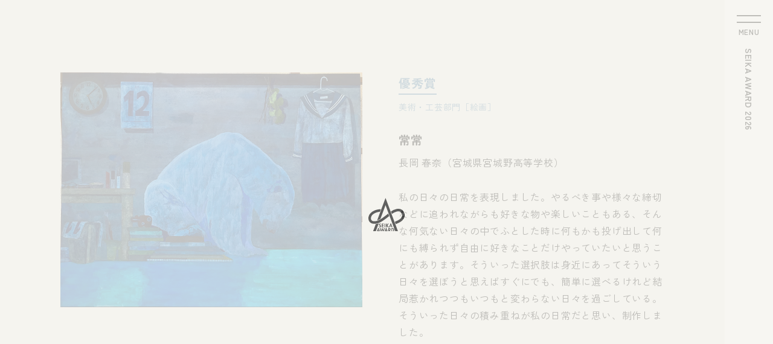

--- FILE ---
content_type: text/html; charset=UTF-8
request_url: https://award.kyoto-seika.ac.jp/exhibition/award/2024/24a0958a/
body_size: 5188
content:
<!DOCTYPE html>
<html lang="ja">
<head>
  <!-- Google tag (gtag.js) -->
  <script async src="https://www.googletagmanager.com/gtag/js?id=G-RNXWHGLWX9"></script>
  <script>
    window.dataLayer = window.dataLayer || [];
    function gtag(){dataLayer.push(arguments);}
    gtag('js', new Date());

    gtag('config', 'G-RNXWHGLWX9');
  </script>
  <!-- Basic -->
  <meta charset="UTF-8">
  <meta http-equiv="X-UA-Compatible" content="IE=edge">
  <meta name="viewport" content="width=device-width">
  <meta name="format-detection" content="telephone=no">
  <meta name="facebook-domain-verification" content="1bhzuipuw7fjb8mqgu0n1zloxzlhrr" />
  <title>常常 | SEIKA AWARD | 京都精華大学</title>

		<!-- All in One SEO 4.8.2 - aioseo.com -->
	<meta name="robots" content="max-image-preview:large" />
	<link rel="canonical" href="https://award.kyoto-seika.ac.jp/exhibition/award/2024/24a0958a/" />
	<meta name="generator" content="All in One SEO (AIOSEO) 4.8.2" />
		<meta property="og:locale" content="ja_JP" />
		<meta property="og:site_name" content="SEIKA AWARD | 京都精華大学 |" />
		<meta property="og:type" content="article" />
		<meta property="og:title" content="常常 | SEIKA AWARD | 京都精華大学" />
		<meta property="og:url" content="https://award.kyoto-seika.ac.jp/exhibition/award/2024/24a0958a/" />
		<meta property="og:image" content="https://award.kyoto-seika.ac.jp/wp/wp-content/uploads/2025/06/SEIKA_AWARD2026_OGP.jpg" />
		<meta property="og:image:secure_url" content="https://award.kyoto-seika.ac.jp/wp/wp-content/uploads/2025/06/SEIKA_AWARD2026_OGP.jpg" />
		<meta property="og:image:width" content="2400" />
		<meta property="og:image:height" content="1260" />
		<meta property="article:published_time" content="2024-03-11T07:50:58+00:00" />
		<meta property="article:modified_time" content="2024-03-11T07:50:58+00:00" />
		<meta name="twitter:card" content="summary_large_image" />
		<meta name="twitter:title" content="常常 | SEIKA AWARD | 京都精華大学" />
		<meta name="twitter:image" content="https://award.kyoto-seika.ac.jp/wp/wp-content/uploads/2025/06/SEIKA_AWARD2026_OGP.jpg" />
		<script type="application/ld+json" class="aioseo-schema">
			{"@context":"https:\/\/schema.org","@graph":[{"@type":"BreadcrumbList","@id":"https:\/\/award.kyoto-seika.ac.jp\/exhibition\/award\/2024\/24a0958a\/#breadcrumblist","itemListElement":[{"@type":"ListItem","@id":"https:\/\/award.kyoto-seika.ac.jp\/#listItem","position":1,"name":"\u5bb6","item":"https:\/\/award.kyoto-seika.ac.jp\/","nextItem":{"@type":"ListItem","@id":"https:\/\/award.kyoto-seika.ac.jp\/exhibition\/award\/2024\/24a0958a\/#listItem","name":"\u5e38\u5e38"}},{"@type":"ListItem","@id":"https:\/\/award.kyoto-seika.ac.jp\/exhibition\/award\/2024\/24a0958a\/#listItem","position":2,"name":"\u5e38\u5e38","previousItem":{"@type":"ListItem","@id":"https:\/\/award.kyoto-seika.ac.jp\/#listItem","name":"\u5bb6"}}]},{"@type":"Organization","@id":"https:\/\/award.kyoto-seika.ac.jp\/#organization","name":"\u4eac\u90fd\u7cbe\u83ef\u5927\u5b66","url":"https:\/\/award.kyoto-seika.ac.jp\/","logo":{"@type":"ImageObject","url":"https:\/\/award.kyoto-seika.ac.jp\/wp\/wp-content\/uploads\/2023\/05\/favicon.png","@id":"https:\/\/award.kyoto-seika.ac.jp\/exhibition\/award\/2024\/24a0958a\/#organizationLogo","width":800,"height":800},"image":{"@id":"https:\/\/award.kyoto-seika.ac.jp\/exhibition\/award\/2024\/24a0958a\/#organizationLogo"},"sameAs":["https:\/\/www.instagram.com\/seikaaward\/"]},{"@type":"WebPage","@id":"https:\/\/award.kyoto-seika.ac.jp\/exhibition\/award\/2024\/24a0958a\/#webpage","url":"https:\/\/award.kyoto-seika.ac.jp\/exhibition\/award\/2024\/24a0958a\/","name":"\u5e38\u5e38 | SEIKA AWARD | \u4eac\u90fd\u7cbe\u83ef\u5927\u5b66","inLanguage":"ja","isPartOf":{"@id":"https:\/\/award.kyoto-seika.ac.jp\/#website"},"breadcrumb":{"@id":"https:\/\/award.kyoto-seika.ac.jp\/exhibition\/award\/2024\/24a0958a\/#breadcrumblist"},"image":{"@type":"ImageObject","url":"https:\/\/award.kyoto-seika.ac.jp\/wp\/wp-content\/uploads\/2024\/03\/24A0958A.jpg","@id":"https:\/\/award.kyoto-seika.ac.jp\/exhibition\/award\/2024\/24a0958a\/#mainImage","width":2000,"height":1555},"primaryImageOfPage":{"@id":"https:\/\/award.kyoto-seika.ac.jp\/exhibition\/award\/2024\/24a0958a\/#mainImage"},"datePublished":"2024-03-11T16:50:58+09:00","dateModified":"2024-03-11T16:50:58+09:00"},{"@type":"WebSite","@id":"https:\/\/award.kyoto-seika.ac.jp\/#website","url":"https:\/\/award.kyoto-seika.ac.jp\/","name":"SEIKA AWARD\uff5c\u4eac\u90fd\u7cbe\u83ef\u5927\u5b66","inLanguage":"ja","publisher":{"@id":"https:\/\/award.kyoto-seika.ac.jp\/#organization"}}]}
		</script>
		<!-- All in One SEO -->

<style id='wp-img-auto-sizes-contain-inline-css' type='text/css'>
img:is([sizes=auto i],[sizes^="auto," i]){contain-intrinsic-size:3000px 1500px}
/*# sourceURL=wp-img-auto-sizes-contain-inline-css */
</style>
<link rel='shortlink' href='https://award.kyoto-seika.ac.jp/?p=230586' />
<link rel="icon" type="image/png" href="/wp/wp-content/uploads/fbrfg/favicon-96x96.png" sizes="96x96" />
<link rel="icon" type="image/svg+xml" href="/wp/wp-content/uploads/fbrfg/favicon.svg" />
<link rel="shortcut icon" href="/wp/wp-content/uploads/fbrfg/favicon.ico" />
<link rel="apple-touch-icon" sizes="180x180" href="/wp/wp-content/uploads/fbrfg/apple-touch-icon.png" />
<meta name="apple-mobile-web-app-title" content="MyWebSite" />
<link rel="manifest" href="/wp/wp-content/uploads/fbrfg/site.webmanifest" />  <!-- /Basic -->
  <!-- CSS -->
  <link rel="preconnect" href="https://fonts.googleapis.com">
  <link rel="preconnect" href="https://fonts.gstatic.com" crossorigin>
  <link href="https://fonts.googleapis.com/css2?family=Zen+Kaku+Gothic+New:wght@400;700&display=swap" rel="stylesheet">
  <link href="https://award.kyoto-seika.ac.jp/assets/css/style-min.css?ver=2505301" rel="stylesheet">
  <!-- /CSS -->
<style id='global-styles-inline-css' type='text/css'>
:root{--wp--preset--aspect-ratio--square: 1;--wp--preset--aspect-ratio--4-3: 4/3;--wp--preset--aspect-ratio--3-4: 3/4;--wp--preset--aspect-ratio--3-2: 3/2;--wp--preset--aspect-ratio--2-3: 2/3;--wp--preset--aspect-ratio--16-9: 16/9;--wp--preset--aspect-ratio--9-16: 9/16;--wp--preset--color--black: #000000;--wp--preset--color--cyan-bluish-gray: #abb8c3;--wp--preset--color--white: #ffffff;--wp--preset--color--pale-pink: #f78da7;--wp--preset--color--vivid-red: #cf2e2e;--wp--preset--color--luminous-vivid-orange: #ff6900;--wp--preset--color--luminous-vivid-amber: #fcb900;--wp--preset--color--light-green-cyan: #7bdcb5;--wp--preset--color--vivid-green-cyan: #00d084;--wp--preset--color--pale-cyan-blue: #8ed1fc;--wp--preset--color--vivid-cyan-blue: #0693e3;--wp--preset--color--vivid-purple: #9b51e0;--wp--preset--gradient--vivid-cyan-blue-to-vivid-purple: linear-gradient(135deg,rgb(6,147,227) 0%,rgb(155,81,224) 100%);--wp--preset--gradient--light-green-cyan-to-vivid-green-cyan: linear-gradient(135deg,rgb(122,220,180) 0%,rgb(0,208,130) 100%);--wp--preset--gradient--luminous-vivid-amber-to-luminous-vivid-orange: linear-gradient(135deg,rgb(252,185,0) 0%,rgb(255,105,0) 100%);--wp--preset--gradient--luminous-vivid-orange-to-vivid-red: linear-gradient(135deg,rgb(255,105,0) 0%,rgb(207,46,46) 100%);--wp--preset--gradient--very-light-gray-to-cyan-bluish-gray: linear-gradient(135deg,rgb(238,238,238) 0%,rgb(169,184,195) 100%);--wp--preset--gradient--cool-to-warm-spectrum: linear-gradient(135deg,rgb(74,234,220) 0%,rgb(151,120,209) 20%,rgb(207,42,186) 40%,rgb(238,44,130) 60%,rgb(251,105,98) 80%,rgb(254,248,76) 100%);--wp--preset--gradient--blush-light-purple: linear-gradient(135deg,rgb(255,206,236) 0%,rgb(152,150,240) 100%);--wp--preset--gradient--blush-bordeaux: linear-gradient(135deg,rgb(254,205,165) 0%,rgb(254,45,45) 50%,rgb(107,0,62) 100%);--wp--preset--gradient--luminous-dusk: linear-gradient(135deg,rgb(255,203,112) 0%,rgb(199,81,192) 50%,rgb(65,88,208) 100%);--wp--preset--gradient--pale-ocean: linear-gradient(135deg,rgb(255,245,203) 0%,rgb(182,227,212) 50%,rgb(51,167,181) 100%);--wp--preset--gradient--electric-grass: linear-gradient(135deg,rgb(202,248,128) 0%,rgb(113,206,126) 100%);--wp--preset--gradient--midnight: linear-gradient(135deg,rgb(2,3,129) 0%,rgb(40,116,252) 100%);--wp--preset--font-size--small: 13px;--wp--preset--font-size--medium: 20px;--wp--preset--font-size--large: 36px;--wp--preset--font-size--x-large: 42px;--wp--preset--spacing--20: 0.44rem;--wp--preset--spacing--30: 0.67rem;--wp--preset--spacing--40: 1rem;--wp--preset--spacing--50: 1.5rem;--wp--preset--spacing--60: 2.25rem;--wp--preset--spacing--70: 3.38rem;--wp--preset--spacing--80: 5.06rem;--wp--preset--shadow--natural: 6px 6px 9px rgba(0, 0, 0, 0.2);--wp--preset--shadow--deep: 12px 12px 50px rgba(0, 0, 0, 0.4);--wp--preset--shadow--sharp: 6px 6px 0px rgba(0, 0, 0, 0.2);--wp--preset--shadow--outlined: 6px 6px 0px -3px rgb(255, 255, 255), 6px 6px rgb(0, 0, 0);--wp--preset--shadow--crisp: 6px 6px 0px rgb(0, 0, 0);}:where(.is-layout-flex){gap: 0.5em;}:where(.is-layout-grid){gap: 0.5em;}body .is-layout-flex{display: flex;}.is-layout-flex{flex-wrap: wrap;align-items: center;}.is-layout-flex > :is(*, div){margin: 0;}body .is-layout-grid{display: grid;}.is-layout-grid > :is(*, div){margin: 0;}:where(.wp-block-columns.is-layout-flex){gap: 2em;}:where(.wp-block-columns.is-layout-grid){gap: 2em;}:where(.wp-block-post-template.is-layout-flex){gap: 1.25em;}:where(.wp-block-post-template.is-layout-grid){gap: 1.25em;}.has-black-color{color: var(--wp--preset--color--black) !important;}.has-cyan-bluish-gray-color{color: var(--wp--preset--color--cyan-bluish-gray) !important;}.has-white-color{color: var(--wp--preset--color--white) !important;}.has-pale-pink-color{color: var(--wp--preset--color--pale-pink) !important;}.has-vivid-red-color{color: var(--wp--preset--color--vivid-red) !important;}.has-luminous-vivid-orange-color{color: var(--wp--preset--color--luminous-vivid-orange) !important;}.has-luminous-vivid-amber-color{color: var(--wp--preset--color--luminous-vivid-amber) !important;}.has-light-green-cyan-color{color: var(--wp--preset--color--light-green-cyan) !important;}.has-vivid-green-cyan-color{color: var(--wp--preset--color--vivid-green-cyan) !important;}.has-pale-cyan-blue-color{color: var(--wp--preset--color--pale-cyan-blue) !important;}.has-vivid-cyan-blue-color{color: var(--wp--preset--color--vivid-cyan-blue) !important;}.has-vivid-purple-color{color: var(--wp--preset--color--vivid-purple) !important;}.has-black-background-color{background-color: var(--wp--preset--color--black) !important;}.has-cyan-bluish-gray-background-color{background-color: var(--wp--preset--color--cyan-bluish-gray) !important;}.has-white-background-color{background-color: var(--wp--preset--color--white) !important;}.has-pale-pink-background-color{background-color: var(--wp--preset--color--pale-pink) !important;}.has-vivid-red-background-color{background-color: var(--wp--preset--color--vivid-red) !important;}.has-luminous-vivid-orange-background-color{background-color: var(--wp--preset--color--luminous-vivid-orange) !important;}.has-luminous-vivid-amber-background-color{background-color: var(--wp--preset--color--luminous-vivid-amber) !important;}.has-light-green-cyan-background-color{background-color: var(--wp--preset--color--light-green-cyan) !important;}.has-vivid-green-cyan-background-color{background-color: var(--wp--preset--color--vivid-green-cyan) !important;}.has-pale-cyan-blue-background-color{background-color: var(--wp--preset--color--pale-cyan-blue) !important;}.has-vivid-cyan-blue-background-color{background-color: var(--wp--preset--color--vivid-cyan-blue) !important;}.has-vivid-purple-background-color{background-color: var(--wp--preset--color--vivid-purple) !important;}.has-black-border-color{border-color: var(--wp--preset--color--black) !important;}.has-cyan-bluish-gray-border-color{border-color: var(--wp--preset--color--cyan-bluish-gray) !important;}.has-white-border-color{border-color: var(--wp--preset--color--white) !important;}.has-pale-pink-border-color{border-color: var(--wp--preset--color--pale-pink) !important;}.has-vivid-red-border-color{border-color: var(--wp--preset--color--vivid-red) !important;}.has-luminous-vivid-orange-border-color{border-color: var(--wp--preset--color--luminous-vivid-orange) !important;}.has-luminous-vivid-amber-border-color{border-color: var(--wp--preset--color--luminous-vivid-amber) !important;}.has-light-green-cyan-border-color{border-color: var(--wp--preset--color--light-green-cyan) !important;}.has-vivid-green-cyan-border-color{border-color: var(--wp--preset--color--vivid-green-cyan) !important;}.has-pale-cyan-blue-border-color{border-color: var(--wp--preset--color--pale-cyan-blue) !important;}.has-vivid-cyan-blue-border-color{border-color: var(--wp--preset--color--vivid-cyan-blue) !important;}.has-vivid-purple-border-color{border-color: var(--wp--preset--color--vivid-purple) !important;}.has-vivid-cyan-blue-to-vivid-purple-gradient-background{background: var(--wp--preset--gradient--vivid-cyan-blue-to-vivid-purple) !important;}.has-light-green-cyan-to-vivid-green-cyan-gradient-background{background: var(--wp--preset--gradient--light-green-cyan-to-vivid-green-cyan) !important;}.has-luminous-vivid-amber-to-luminous-vivid-orange-gradient-background{background: var(--wp--preset--gradient--luminous-vivid-amber-to-luminous-vivid-orange) !important;}.has-luminous-vivid-orange-to-vivid-red-gradient-background{background: var(--wp--preset--gradient--luminous-vivid-orange-to-vivid-red) !important;}.has-very-light-gray-to-cyan-bluish-gray-gradient-background{background: var(--wp--preset--gradient--very-light-gray-to-cyan-bluish-gray) !important;}.has-cool-to-warm-spectrum-gradient-background{background: var(--wp--preset--gradient--cool-to-warm-spectrum) !important;}.has-blush-light-purple-gradient-background{background: var(--wp--preset--gradient--blush-light-purple) !important;}.has-blush-bordeaux-gradient-background{background: var(--wp--preset--gradient--blush-bordeaux) !important;}.has-luminous-dusk-gradient-background{background: var(--wp--preset--gradient--luminous-dusk) !important;}.has-pale-ocean-gradient-background{background: var(--wp--preset--gradient--pale-ocean) !important;}.has-electric-grass-gradient-background{background: var(--wp--preset--gradient--electric-grass) !important;}.has-midnight-gradient-background{background: var(--wp--preset--gradient--midnight) !important;}.has-small-font-size{font-size: var(--wp--preset--font-size--small) !important;}.has-medium-font-size{font-size: var(--wp--preset--font-size--medium) !important;}.has-large-font-size{font-size: var(--wp--preset--font-size--large) !important;}.has-x-large-font-size{font-size: var(--wp--preset--font-size--x-large) !important;}
/*# sourceURL=global-styles-inline-css */
</style>
</head>
<body>
  <div class="loader" id="loader">
    <picture>
      <img src="https://award.kyoto-seika.ac.jp/assets/img/common/logo-black.svg" alt="SEIKA AWARD 2026" />
    </picture>
  </div>
  <header>
    <h1><a href="https://award.kyoto-seika.ac.jp"><span>SEIKA AWARD 2026</span><img src="https://award.kyoto-seika.ac.jp/assets/img/common/logo-black.svg" alt="" /></a></h1>
    <!--<a href="https://seika-award.jp/form/" class="apply" target="_blank" rel="noopener noreferrer">応募する<span class="icon-arrow"></span></a>-->
            <ul class="sns">
            <li><a href="https://www.instagram.com/seikaaward/" class="ig"><span class="icon-instagram"></span></a></li>
                  <li><a href="https://www.youtube.com/@seikaaward" class="yt"><span class="icon-youtube"></span></a></li>
          </ul>
      </header>
  <div class="menu-trigger" id="trigger">
    <span></span>
    <span></span>
    <p>MENU</p>
  </div>
  <nav class="global">
    <picture>
      <img src="https://award.kyoto-seika.ac.jp/assets/img/common/logo-black.svg" alt="SEIKA AWARD" />
    </picture>
    <ul>
      <li><a href="https://award.kyoto-seika.ac.jp">TOP</a></li>
      <li><a href="https://award.kyoto-seika.ac.jp/news/">お知らせ</a></li>
      <li><a href="https://award.kyoto-seika.ac.jp/apply/">応募要項</a></li>
      <li><a href="https://award.kyoto-seika.ac.jp/qa/">よくある質問</a></li>
      <li>
        <span>受賞作品一覧</span>
        <ul>
          <li><a href="https://award.kyoto-seika.ac.jp/exhibition/award/2025/">2025</a></li>
          <li><a href="https://award.kyoto-seika.ac.jp/exhibition/award/2024/" class="active">2024</a></li>
          <li><a href="https://award.kyoto-seika.ac.jp/exhibition/award/2023/">2023</a></li>
        </ul>
      </li>
      <!--<li class="button"><a href="https://seika-award.jp/form/" class="button" target="_blank" rel="noopener noreferrer">応募する<span class="icon-arrow"></span></a></li>-->
                  <li class="sns"><a href="https://www.instagram.com/seikaaward/" class="ig"><span class="icon-instagram"></span></a></li>
                  <li class="sns"><a href="https://www.youtube.com/@seikaaward" class="yt"><span class="icon-youtube"></span></a></li>
          </ul>
    <p>京都精華大学<br>SEIKA AWARD 事務局<br><script src="https://award.kyoto-seika.ac.jp/assets/js/mail-min.js"></script></p>
  </nav>
  <main>


<article class="works">
        <picture>
          <img src="https://award.kyoto-seika.ac.jp/wp/wp-content/uploads/2024/03/24A0958A.jpg" alt="" />
      </picture>
  
  <div class="detail">
    <p class="awd"><span>優秀賞</span></p>    <p class="category">
              美術・工芸部門［絵画］
          </p>
    <h2>常常</h2>
    <p class="name">長岡 春奈（宮城県宮城野高等学校）</p>
    <p class="message">私の日々の日常を表現しました。やるべき事や様々な締切などに追われながらも好きな物や楽しいこともある、そんな何気ない日々の中でふとした時に何もかも投げ出して何にも縛られず自由に好きなことだけやっていたいと思うことがあります。そういった選択肢は身近にあってそういう日々を選ぼうと思えばすぐにでも、簡単に選べるけれど結局惹かれつつもいつもと変わらない日々を過ごしている。そういった日々の積み重ねが私の日常だと思い、制作しました。</p>
          </div>
</article>

<div class="pagenavi works">
  <ul>
    <li class="index"><a href="https://award.kyoto-seika.ac.jp/exhibition/award/2024/"><span class="icon-index"></span></a></li>
  </ul>
</div>

    <footer>
      <a href="https://www.kyoto-seika.ac.jp/" class="button no">京都精華大学Webサイト</a>
                  <ul class="sns">
                <li><a href="https://www.instagram.com/seikaaward/" class="ig"><span class="icon-instagram"></span></a></li>
                        <li><a href="https://www.youtube.com/@seikaaward" class="yt"><span class="icon-youtube"></span></a></li>
              </ul>
            <small>&copy; Kyoto Seika University</small>
    </footer>
  </main>
  <script type="speculationrules">
{"prefetch":[{"source":"document","where":{"and":[{"href_matches":"/*"},{"not":{"href_matches":["/wp/wp-*.php","/wp/wp-admin/*","/wp/wp-content/uploads/*","/wp/wp-content/*","/wp/wp-content/plugins/*","/wp/wp-content/themes/seika2024/*","/*\\?(.+)"]}},{"not":{"selector_matches":"a[rel~=\"nofollow\"]"}},{"not":{"selector_matches":".no-prefetch, .no-prefetch a"}}]},"eagerness":"conservative"}]}
</script>
  <!-- /JavaScript -->
  <script src="//cdnjs.cloudflare.com/ajax/libs/gsap/3.11.5/gsap.min.js"></script>
  <script src="//cdnjs.cloudflare.com/ajax/libs/gsap/3.11.5/ScrollTrigger.min.js"></script>
  <script src="https://award.kyoto-seika.ac.jp/assets/js/script-min.js?ver=2505301"></script>
</body>
</html>

--- FILE ---
content_type: image/svg+xml
request_url: https://award.kyoto-seika.ac.jp/assets/img/common/logo-black.svg
body_size: 1339
content:
<svg xmlns="http://www.w3.org/2000/svg" width="64.75" height="60.094" viewBox="0 0 64.75 60.094">
  <defs>
    <style>
      .cls-1 {
        fill: #000;
        fill-rule: evenodd;
      }
    </style>
  </defs>
  <path id="logo" class="cls-1" d="M76.918,62.31L71.759,48.658,70.1,44.27,60.926,20,53.389,39.934l-1.7,4.5L45.937,59.655a25.666,25.666,0,0,0,5.1-2.273l0.749-.426L60.926,32.79l5.419,14.338,1.677,4.44,10.77,28.486h4.834L78.52,66.541ZM65.334,47.932c-1.669,1.326-3.561,2.831-5.752,4.447l-0.781.579A75.522,75.522,0,0,1,51.395,58a25.689,25.689,0,0,1-5.774,2.492,18.069,18.069,0,0,1-5.2.69c-2.382-.038-4.1-0.894-4.975-2.473-1.056-1.908-.8-4.688.649-7.082,2.329-3.848,8.683-6.769,14.812-7.149l1.727-4.565c-8.244-.142-17.015,3.772-20.408,9.373-2.308,3.813-2.591,8.261-.737,11.613,1.678,3.031,4.825,4.738,8.859,4.8a22.16,22.16,0,0,0,3.378-.209,24.2,24.2,0,0,0,5.361-1.4c4.655-1.778,8.689-4.758,12.4-7.505l0.774-.573c1.952-1.438,3.65-2.774,5.171-3.982L65.76,47.593c-0.144.114-.283,0.224-0.426,0.339M93.72,44.915C91.3,40.2,86.3,38.182,80.338,39.525A26.5,26.5,0,0,0,70.7,43.849l1.652,4.372a23.243,23.243,0,0,1,8.977-4.286c3.878-.872,6.926.236,8.363,3.041a8.094,8.094,0,0,1-1.97,9.6c-2.768,2.455-6.188,3.858-10.145,5.468l1.6,4.23,0,0c4.2-1.71,8.174-3.324,11.546-6.314A12.672,12.672,0,0,0,93.72,44.915M43.445,66.249L38.226,80.054h4.834l5.7-15.079A24.731,24.731,0,0,1,43.826,66.2Zm8.748,0.519a1.192,1.192,0,0,0-.993-0.545,0.787,0.787,0,0,0-.808.746c0,1.115,2.627.649,2.627,2.873a2.094,2.094,0,0,1-2.181,2.265,2.349,2.349,0,0,1-2.038-1.29L49.634,70a1.361,1.361,0,0,0,1.2.966,0.886,0.886,0,0,0,.852-0.959,1.307,1.307,0,0,0-1.152-1.08,1.874,1.874,0,0,1-1.475-1.809,1.928,1.928,0,0,1,1.932-1.985,2.713,2.713,0,0,1,1.81.738Zm3.324-.334v1.457h2.056v1.124H55.516v1.793h2.136v1.124H54.225V65.31h3.426v1.124H55.516Zm4.818,5.5H59.043V65.309h1.291v6.623Zm4.827-6.622H66.75l-2.511,3.056,2.652,3.566h-1.66l-2.118-2.978H63.1v2.978h-1.29V65.31H63.1V68.1h0.018Zm3.977,5.225-0.546,1.4H67.23l2.584-6.8h1l2.512,6.8H71.951l-0.51-1.4h-2.3Zm1.116-3.461H70.236l-0.73,2.406h1.571Zm-23.21,11.5-0.543,1.4H45.138l2.582-6.8h1l2.514,6.8H49.855l-0.51-1.4h-2.3ZM48.16,75.11H48.141l-0.729,2.407h1.573Zm5.213,2.749h0.018l1.318-4.6h0.765l1.372,4.6h0.015l1.3-4.514h1.353L57.276,80.1H56.327l-1.319-4.331H54.99L53.742,80.1H52.793l-2.109-6.755h1.355Zm7.5,0.712-0.546,1.4H58.968l2.584-6.8h1l2.512,6.8H63.688l-0.51-1.4h-2.3Zm1.117-3.461H61.973l-0.728,2.407h1.571Zm8.481,4.858H68.909L67.3,77.3H67.283v2.67H65.992V73.345H67.74c1.31,0,2.216.579,2.216,1.994A1.752,1.752,0,0,1,68.6,77.175Zm-3.19-3.576h0.169a0.977,0.977,0,0,0,1.211-1.017c0-.816-0.517-0.976-1.2-0.976H67.283v1.993Zm4.145-3.046h1.846a3.313,3.313,0,0,1-.009,6.623H71.428V73.345Zm1.29,5.5H72.93a2.187,2.187,0,1,0,0-4.374H72.718v4.374Z" transform="translate(-30.281 -20)"/>
</svg>
